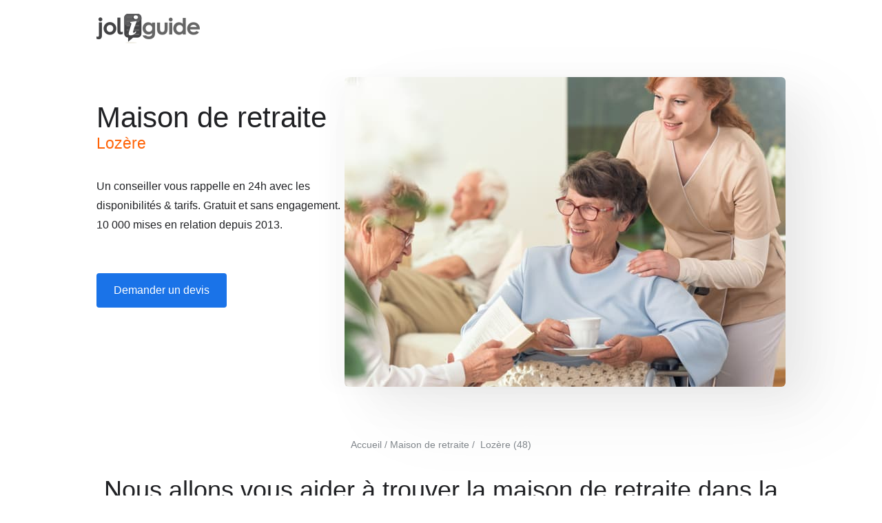

--- FILE ---
content_type: text/css; charset=utf-8
request_url: https://www.joliguide.fr/wp-content/cache/min/1/wp-content/themes/mytheme/style.css?ver=1765812505
body_size: 2712
content:
*,:after,:before{word-wrap:break-word;box-sizing:border-box}body{margin:0;padding:0;font:16px/28px Helvetica,Arial,sans-serif;color:#202124}header,section,article,footer{min-width:300px;padding:0 20px}header:after,section:after,article:after,h2:before{content:'';display:block;clear:both}#header-container,.page-container,#page404-container,#footer-container{margin:0 auto;max-width:1600px;padding:20px 0}#header-container{display:flex;gap:4em;justify-content:space-between;align-items:center}#footer-container{border-top:1px solid #CCC;text-align:center}#other,#page404-container>div{text-align:center}#banner>div{text-align:center}#autres{margin-top:40px}.home #banner p{margin-bottom:2.5em}h1{font-size:36px}h2{text-align:center;font-size:28px}.img_avocat,.img_expert-comptable,.img_maison-de-retraite{width:400px;height:450px;margin:4em auto}.img_avocat{background-image:url(/wp-content/uploads/avocat2.jpg)}.img_expert-comptable{background-image:url(/wp-content/uploads/expert-comptable2.jpg)}.img_maison-de-retraite{background-image:url(/wp-content/uploads/maison-de-retraite2.jpg)}.icon_avocat,.icon_expert-comptable,.icon_maison-de-retraite,.icon_menage,.icon_aide-a-domicile,.icon_financement{width:100px;height:100px;margin:0 auto}.icon_avocat{background-image:url(/wp-content/uploads/icon-avocat.png)}.icon_expert-comptable{background-image:url(/wp-content/uploads/icon-expert-comptable.png)}.icon_maison-de-retraite{background-image:url(/wp-content/uploads/icon-maison-de-retraite.png)}.icon_menage{background-image:url(/wp-content/uploads/icon-menage.png)}.icon_aide-a-domicile{background-image:url(/wp-content/uploads/icon-aide-a-domicile.png)}.icon_financement{background-image:url(/wp-content/uploads/icon-financement.png)}#banner img,.img_avocat,.img_expert-comptable,.img_maison-de-retraite,.alignleft,.alignright{border-radius:6px;box-shadow:60px 40px 120px 0 rgb(0 0 0 / 5%),30px 20px 60px 0 rgb(0 0 0 / 5%),-25px 0 30px 0 rgb(0 0 0 / 2%)}.alignleft{display:block;margin:0 auto 20px}ul,ol{padding:0}.no_margin{margin:0}fieldset{border:0;margin:0;padding:0}.frm_fields_container,.frm_section_heading{display:grid;gap:.8em}.frm_none_container .frm_primary_label,.frm_inside_container .frm_primary_label,.frm_verify,.hide,input[name="frm_prev_page"]{display:none}input:not([type='submit']):not([type='radio']):not([type='checkbox']),select,textarea,.city-list{border:1px solid #BFC3C8;border-radius:4px;padding:6px 8px 6px 9px;font:inherit;display:block;width:100%}input[type='submit']{margin-bottom:1em}select{height:42px}input:not([type='submit']):focus,select:focus,textarea:focus{outline:none!important;border:1px solid #66afe9;box-shadow:0 1px 1px rgba(0,0,0,.075) inset,0 0 8px rgba(102,175,233,.6)}.frm_error_style{display:none;padding:15px;background-color:#F2DEDE;border:1px solid #EBCCD1;border-radius:4px;color:#B94A48;margin-bottom:10px}.frm_blank_field label,.frm_error,.frm_required{color:#B94A48}.frm_blank_field input,.frm_blank_field select,.frm_blank_field textarea{border-color:#B94A48!important}#frm_form_6_container{margin-top:20px}.frm-star-group input{opacity:0;position:absolute}.frm-star-group .star-rating{float:left;font-size:25px;line-height:1;margin-right:5px}.frm-star-group input+label:before,.frm-star-group .star-rating:before{content:'\2606';color:#F0AD4E;font-size:40px}.frm-star-group:not(.frm-star-hovered) input[type=radio]:checked+label:before,.frm-star-group input+label:hover:before,.frm-star-group:hover input+label:hover:before,.frm-star-group .star-rating-on:before,.frm-star-group .star-rating-hover:before{content:'\2605'}.frm_screen_reader{position:absolute;opacity:0;width:1px}.city-list{position:absolute;display:none;left:0;top:41px;background-color:#FFF}.city-list a{display:block}article{text-align:center}#breadcrumb{margin-top:30px}#breadcrumb>li+li::before{content:"/";padding:0 4px}#breadcrumb>li{color:#80868b;font-size:.85em;display:inline-block}#breadcrumb>li a{color:#80868b}.profil-star{display:inline-block;width:96px;height:15px;background:url(/wp-content/uploads/sprite-star.png);margin:0 5px -1px 0}.star-0{background-position:0 214px}.star-1{background-position:0 174px}.star-2{background-position:0 134px}.star-3{background-position:0 77px}.star-4{background-position:0 57px}.star-5{background-position:0 17px}.mb80{margin-bottom:80px}#conseils p{text-align:center}#cta{text-align:center;margin:4em 0}ul,ol{margin:0;padding:0;list-style-position:inside}.description,#banner ul{margin:2em 0 3.5em}footer ul{list-style:none}footer ul li{display:inline-block;margin:0 10px}footer ul a,footer ul{color:#80868b}footer ul a:hover{color:#1a73e8;border-bottom:none}h1,h2,h3{font-weight:300;line-height:initial}h3{font-size:1.4em}.h1-ville{display:block;color:#FF6408;font-size:54%}a{color:#1a73e8;text-decoration:none}a:hover{text-decoration:underline}.contentother a,.greylist a{color:#404040}.contentother a:hover,.greylist a:hover{color:#ff6408;text-decoration:none}a.blue,button.blue,input[type='submit']:not([name="frm_prev_page"]){padding:10px 24px;border-radius:4px;display:inline-block;font:inherit;cursor:pointer}a.blue,input[type='submit']{background-color:#1a73e8;color:#FFF;border:1px solid transparent}a.blue:hover,input[type='submit']:hover{text-decoration:none;background-color:#FFF}a.blue:hover,input[type='submit']:hover{color:#1a73e8;border:1px solid #1a73e8}#banner a.blue{margin:0em 1em 3em 0}.home #banner a.blue{margin-bottom:1em}article a.blue{margin:30px 0 50px}#other a.blue{margin:70px 0 50px}article a.blue+p{text-align:left}article a.blue+p:after{content:'';display:block;clear:both}img{max-width:100%;height:auto}.clb{clear:both}.center{text-align:center}.quote_img{position:relative}.sticker{position:absolute;top:-15px;left:-20px;width:125px;height:125px;display:flex;flex-direction:column;justify-content:center;align-items:center;background-color:#FF6408;color:#fff;border-radius:50%;line-height:1.2em}.sticker span:first-child{font-size:2.5em;line-height:1em}ul{padding-left:0}.contentother ul,ul.greylist{list-style:none;margin:5px 0;padding:0;text-align:center}.contentother ul li,ul.greylist li{display:inline-block;margin-right:5px;padding:2px 5px;background-color:#f0f0f0;margin-bottom:5px}#devis{display:grid;grid-gap:1em 2em}blockquote{margin:0}blockquote p{margin:0;padding:0 0 0 33px;position:relative;-webkit-line-clamp:3;overflow:hidden;display:-webkit-box;-webkit-box-orient:vertical;text-align:left!important}blockquote p:before{content:"\201C";color:#FF6408;font:bold 50px/normal 'Georgia','Lucida Serif','Times New Roman',serif;left:0;position:absolute;top:-6px}.pagination,#next>div{clear:both!important;display:block!important;padding:0 0 20px!important;margin-left:auto!important;margin-right:auto}.pagination span,.pagination a,#next a{float:left;background:none repeat scroll 0 0 #FFFFFF!important;border:1px solid #DCDCDC!important;border-radius:3px 3px 3px 3px!important;color:#404040!important;margin-right:3px!important;padding:1px 9px!important;text-decoration:none!important;line-height:30px}#next a{float:right}.pagination .current,.pagination a:hover,#next a:hover{background:#f0f0f0!important;border:1px solid #999999!important;border-radius:3px 3px 3px 3px!important;margin-right:3px!important;padding:1px 9px!important}.pagination ul{list-style:outside none none!important}.wp-pagenavi li,.pagination li{line-height:30px}#next a:after{content:"\00BB";padding-left:5px;position:relative}.captcha{margin-left:-15px}.frm-g-recaptcha>div{width:280px!important}.light,.light a{color:#999!important;font-size:12px;line-height:18px}.cnil{display:inline-block;background-image:url(/wp-content/uploads/securite.png);width:11px;height:15px;margin:0 5px 0 0}table.tdb{border-collapse:collapse;table-layout:fixed}.tdb+.tdb{margin-top:20px}.tdb th:not(:first-child),.tdb td:not(:first-child){text-align:center;padding:0 15px}.tdb tr{border:0;border-bottom:1px solid #ddd}.tdb th,.tdb td{white-space:nowrap}#courbe-prix{display:flex;align-items:center;text-align:center;height:180px;background:url(/wp-content/uploads/courbe.png) no-repeat 50%;background-size:contain}#courbe-prix>span{display:block;width:33.3%}#courbe-prix>span strong{display:block;font-size:1.5em}#courbe-prix>span:nth-child(2){transform:translateY(14px)}@-ms-viewport{width:device-width}@viewport{width:device-width}@media (min-width:400px){.captcha{margin-left:0}}@media (min-width:576px){#banner img{height:450px}.frm_fields_container,.frm_section_heading{grid-template-columns:1fr 1fr}#frm_form_6_container .frm_fields_container{grid-template-columns:1fr}.fullwidth,.fullwidth>h3,.frm_submit{grid-column:1/3}.alignleft{float:left;margin-right:30px}.alignright{float:right;margin-left:30px}#devis{grid-template-columns:repeat(2,1fr)}#autres{display:grid;grid-template-columns:1fr 1fr;grid-gap:40px}}@media (min-width:768px){header,section,article,footer{padding:0 50px}.home article{text-align:left}#tdb,#footer-container{display:flex;gap:4em;justify-content:space-between;align-items:center;text-align:none}h2{font-size:36px}.img_avocat,.img_expert-comptable,.img_maison-de-retraite{float:right;margin:0 0 4em 4em}#conseils p{text-align:left}#devis{grid-template-columns:repeat(3,1fr)}#autres{grid-template-columns:1fr 1fr 1fr}}@media (min-width:992px){#banner>div{display:flex;gap:4em;justify-content:space-between;text-align:left}#cta>div{width:80%}.quote_img>img{max-width:400px}}@media (min-width:1200px){header,section,article,footer{padding:0 140px}h1{font-size:42px}}